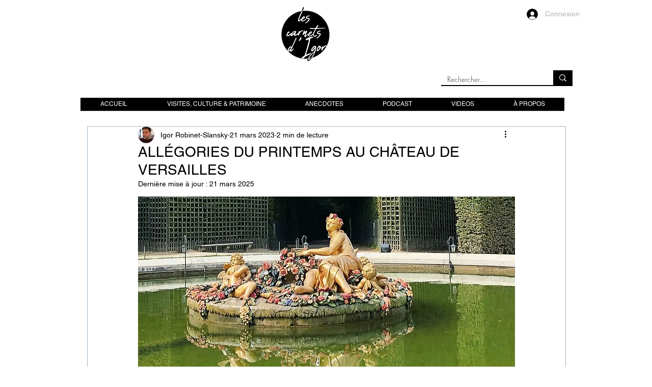

--- FILE ---
content_type: text/css; charset=utf-8
request_url: https://www.lescarnetsdigor.fr/_serverless/pro-gallery-css-v4-server/layoutCss?ver=2&id=bkvp7-not-scoped&items=3622_1125_1406%7C3508_1125_1406%7C3574_1125_1406%7C3474_1125_1406&container=1113.359375_740_321.328125_720&options=gallerySizeType:px%7CenableInfiniteScroll:true%7CtitlePlacement:SHOW_ON_HOVER%7CgridStyle:1%7CimageMargin:5%7CgalleryLayout:2%7CisVertical:true%7CnumberOfImagesPerRow:4%7CgallerySizePx:300%7CcubeRatio:0.75%7CcubeType:fill%7CgalleryThumbnailsAlignment:none
body_size: -215
content:
#pro-gallery-bkvp7-not-scoped [data-hook="item-container"][data-idx="0"].gallery-item-container{opacity: 1 !important;display: block !important;transition: opacity .2s ease !important;top: 0px !important;left: 0px !important;right: auto !important;height: 241px !important;width: 181px !important;} #pro-gallery-bkvp7-not-scoped [data-hook="item-container"][data-idx="0"] .gallery-item-common-info-outer{height: 100% !important;} #pro-gallery-bkvp7-not-scoped [data-hook="item-container"][data-idx="0"] .gallery-item-common-info{height: 100% !important;width: 100% !important;} #pro-gallery-bkvp7-not-scoped [data-hook="item-container"][data-idx="0"] .gallery-item-wrapper{width: 181px !important;height: 241px !important;margin: 0 !important;} #pro-gallery-bkvp7-not-scoped [data-hook="item-container"][data-idx="0"] .gallery-item-content{width: 181px !important;height: 241px !important;margin: 0px 0px !important;opacity: 1 !important;} #pro-gallery-bkvp7-not-scoped [data-hook="item-container"][data-idx="0"] .gallery-item-hover{width: 181px !important;height: 241px !important;opacity: 1 !important;} #pro-gallery-bkvp7-not-scoped [data-hook="item-container"][data-idx="0"] .item-hover-flex-container{width: 181px !important;height: 241px !important;margin: 0px 0px !important;opacity: 1 !important;} #pro-gallery-bkvp7-not-scoped [data-hook="item-container"][data-idx="0"] .gallery-item-wrapper img{width: 100% !important;height: 100% !important;opacity: 1 !important;} #pro-gallery-bkvp7-not-scoped [data-hook="item-container"][data-idx="1"].gallery-item-container{opacity: 1 !important;display: block !important;transition: opacity .2s ease !important;top: 0px !important;left: 186px !important;right: auto !important;height: 241px !important;width: 181px !important;} #pro-gallery-bkvp7-not-scoped [data-hook="item-container"][data-idx="1"] .gallery-item-common-info-outer{height: 100% !important;} #pro-gallery-bkvp7-not-scoped [data-hook="item-container"][data-idx="1"] .gallery-item-common-info{height: 100% !important;width: 100% !important;} #pro-gallery-bkvp7-not-scoped [data-hook="item-container"][data-idx="1"] .gallery-item-wrapper{width: 181px !important;height: 241px !important;margin: 0 !important;} #pro-gallery-bkvp7-not-scoped [data-hook="item-container"][data-idx="1"] .gallery-item-content{width: 181px !important;height: 241px !important;margin: 0px 0px !important;opacity: 1 !important;} #pro-gallery-bkvp7-not-scoped [data-hook="item-container"][data-idx="1"] .gallery-item-hover{width: 181px !important;height: 241px !important;opacity: 1 !important;} #pro-gallery-bkvp7-not-scoped [data-hook="item-container"][data-idx="1"] .item-hover-flex-container{width: 181px !important;height: 241px !important;margin: 0px 0px !important;opacity: 1 !important;} #pro-gallery-bkvp7-not-scoped [data-hook="item-container"][data-idx="1"] .gallery-item-wrapper img{width: 100% !important;height: 100% !important;opacity: 1 !important;} #pro-gallery-bkvp7-not-scoped [data-hook="item-container"][data-idx="2"].gallery-item-container{opacity: 1 !important;display: block !important;transition: opacity .2s ease !important;top: 0px !important;left: 372px !important;right: auto !important;height: 241px !important;width: 182px !important;} #pro-gallery-bkvp7-not-scoped [data-hook="item-container"][data-idx="2"] .gallery-item-common-info-outer{height: 100% !important;} #pro-gallery-bkvp7-not-scoped [data-hook="item-container"][data-idx="2"] .gallery-item-common-info{height: 100% !important;width: 100% !important;} #pro-gallery-bkvp7-not-scoped [data-hook="item-container"][data-idx="2"] .gallery-item-wrapper{width: 182px !important;height: 241px !important;margin: 0 !important;} #pro-gallery-bkvp7-not-scoped [data-hook="item-container"][data-idx="2"] .gallery-item-content{width: 182px !important;height: 241px !important;margin: 0px 0px !important;opacity: 1 !important;} #pro-gallery-bkvp7-not-scoped [data-hook="item-container"][data-idx="2"] .gallery-item-hover{width: 182px !important;height: 241px !important;opacity: 1 !important;} #pro-gallery-bkvp7-not-scoped [data-hook="item-container"][data-idx="2"] .item-hover-flex-container{width: 182px !important;height: 241px !important;margin: 0px 0px !important;opacity: 1 !important;} #pro-gallery-bkvp7-not-scoped [data-hook="item-container"][data-idx="2"] .gallery-item-wrapper img{width: 100% !important;height: 100% !important;opacity: 1 !important;} #pro-gallery-bkvp7-not-scoped [data-hook="item-container"][data-idx="3"]{display: none !important;} #pro-gallery-bkvp7-not-scoped .pro-gallery-prerender{height:241.33333333333334px !important;}#pro-gallery-bkvp7-not-scoped {height:241.33333333333334px !important; width:740px !important;}#pro-gallery-bkvp7-not-scoped .pro-gallery-margin-container {height:241.33333333333334px !important;}#pro-gallery-bkvp7-not-scoped .pro-gallery {height:241.33333333333334px !important; width:740px !important;}#pro-gallery-bkvp7-not-scoped .pro-gallery-parent-container {height:241.33333333333334px !important; width:745px !important;}

--- FILE ---
content_type: text/css; charset=utf-8
request_url: https://www.lescarnetsdigor.fr/_serverless/pro-gallery-css-v4-server/layoutCss?ver=2&id=qh3ou55060-not-scoped&items=3611_1125_1406&container=1623.6875_740_430.65625_720&options=gallerySizeType:px%7CenableInfiniteScroll:true%7CtitlePlacement:SHOW_ON_HOVER%7CgridStyle:1%7CimageMargin:5%7CgalleryLayout:2%7CisVertical:true%7CnumberOfImagesPerRow:3%7CgallerySizePx:300%7CcubeRatio:0.75%7CcubeType:fill%7CgalleryThumbnailsAlignment:none
body_size: -233
content:
#pro-gallery-qh3ou55060-not-scoped [data-hook="item-container"][data-idx="0"].gallery-item-container{opacity: 1 !important;display: block !important;transition: opacity .2s ease !important;top: 0px !important;left: 0px !important;right: auto !important;height: 324px !important;width: 243px !important;} #pro-gallery-qh3ou55060-not-scoped [data-hook="item-container"][data-idx="0"] .gallery-item-common-info-outer{height: 100% !important;} #pro-gallery-qh3ou55060-not-scoped [data-hook="item-container"][data-idx="0"] .gallery-item-common-info{height: 100% !important;width: 100% !important;} #pro-gallery-qh3ou55060-not-scoped [data-hook="item-container"][data-idx="0"] .gallery-item-wrapper{width: 243px !important;height: 324px !important;margin: 0 !important;} #pro-gallery-qh3ou55060-not-scoped [data-hook="item-container"][data-idx="0"] .gallery-item-content{width: 243px !important;height: 324px !important;margin: 0px 0px !important;opacity: 1 !important;} #pro-gallery-qh3ou55060-not-scoped [data-hook="item-container"][data-idx="0"] .gallery-item-hover{width: 243px !important;height: 324px !important;opacity: 1 !important;} #pro-gallery-qh3ou55060-not-scoped [data-hook="item-container"][data-idx="0"] .item-hover-flex-container{width: 243px !important;height: 324px !important;margin: 0px 0px !important;opacity: 1 !important;} #pro-gallery-qh3ou55060-not-scoped [data-hook="item-container"][data-idx="0"] .gallery-item-wrapper img{width: 100% !important;height: 100% !important;opacity: 1 !important;} #pro-gallery-qh3ou55060-not-scoped .pro-gallery-prerender{height:324px !important;}#pro-gallery-qh3ou55060-not-scoped {height:324px !important; width:740px !important;}#pro-gallery-qh3ou55060-not-scoped .pro-gallery-margin-container {height:324px !important;}#pro-gallery-qh3ou55060-not-scoped .pro-gallery {height:324px !important; width:740px !important;}#pro-gallery-qh3ou55060-not-scoped .pro-gallery-parent-container {height:324px !important; width:745px !important;}

--- FILE ---
content_type: text/css; charset=utf-8
request_url: https://www.lescarnetsdigor.fr/_serverless/pro-gallery-css-v4-server/layoutCss?ver=2&id=6ncl9-not-scoped&items=3503_1125_1406%7C3584_1125_1406%7C3548_1125_1406%7C3584_1125_1406&container=2342.34375_740_1303.65625_720&options=gallerySizeType:px%7CenableInfiniteScroll:true%7CtitlePlacement:SHOW_ON_HOVER%7CgridStyle:1%7CimageMargin:5%7CgalleryLayout:2%7CisVertical:true%7CnumberOfImagesPerRow:2%7CgallerySizePx:300%7CcubeRatio:0.75%7CcubeType:fill%7CgalleryThumbnailsAlignment:none
body_size: -213
content:
#pro-gallery-6ncl9-not-scoped [data-hook="item-container"][data-idx="0"].gallery-item-container{opacity: 1 !important;display: block !important;transition: opacity .2s ease !important;top: 0px !important;left: 0px !important;right: auto !important;height: 489px !important;width: 368px !important;} #pro-gallery-6ncl9-not-scoped [data-hook="item-container"][data-idx="0"] .gallery-item-common-info-outer{height: 100% !important;} #pro-gallery-6ncl9-not-scoped [data-hook="item-container"][data-idx="0"] .gallery-item-common-info{height: 100% !important;width: 100% !important;} #pro-gallery-6ncl9-not-scoped [data-hook="item-container"][data-idx="0"] .gallery-item-wrapper{width: 368px !important;height: 489px !important;margin: 0 !important;} #pro-gallery-6ncl9-not-scoped [data-hook="item-container"][data-idx="0"] .gallery-item-content{width: 368px !important;height: 489px !important;margin: 0px 0px !important;opacity: 1 !important;} #pro-gallery-6ncl9-not-scoped [data-hook="item-container"][data-idx="0"] .gallery-item-hover{width: 368px !important;height: 489px !important;opacity: 1 !important;} #pro-gallery-6ncl9-not-scoped [data-hook="item-container"][data-idx="0"] .item-hover-flex-container{width: 368px !important;height: 489px !important;margin: 0px 0px !important;opacity: 1 !important;} #pro-gallery-6ncl9-not-scoped [data-hook="item-container"][data-idx="0"] .gallery-item-wrapper img{width: 100% !important;height: 100% !important;opacity: 1 !important;} #pro-gallery-6ncl9-not-scoped [data-hook="item-container"][data-idx="1"].gallery-item-container{opacity: 1 !important;display: block !important;transition: opacity .2s ease !important;top: 0px !important;left: 373px !important;right: auto !important;height: 489px !important;width: 367px !important;} #pro-gallery-6ncl9-not-scoped [data-hook="item-container"][data-idx="1"] .gallery-item-common-info-outer{height: 100% !important;} #pro-gallery-6ncl9-not-scoped [data-hook="item-container"][data-idx="1"] .gallery-item-common-info{height: 100% !important;width: 100% !important;} #pro-gallery-6ncl9-not-scoped [data-hook="item-container"][data-idx="1"] .gallery-item-wrapper{width: 367px !important;height: 489px !important;margin: 0 !important;} #pro-gallery-6ncl9-not-scoped [data-hook="item-container"][data-idx="1"] .gallery-item-content{width: 367px !important;height: 489px !important;margin: 0px 0px !important;opacity: 1 !important;} #pro-gallery-6ncl9-not-scoped [data-hook="item-container"][data-idx="1"] .gallery-item-hover{width: 367px !important;height: 489px !important;opacity: 1 !important;} #pro-gallery-6ncl9-not-scoped [data-hook="item-container"][data-idx="1"] .item-hover-flex-container{width: 367px !important;height: 489px !important;margin: 0px 0px !important;opacity: 1 !important;} #pro-gallery-6ncl9-not-scoped [data-hook="item-container"][data-idx="1"] .gallery-item-wrapper img{width: 100% !important;height: 100% !important;opacity: 1 !important;} #pro-gallery-6ncl9-not-scoped [data-hook="item-container"][data-idx="2"].gallery-item-container{opacity: 1 !important;display: block !important;transition: opacity .2s ease !important;top: 494px !important;left: 0px !important;right: auto !important;height: 489px !important;width: 368px !important;} #pro-gallery-6ncl9-not-scoped [data-hook="item-container"][data-idx="2"] .gallery-item-common-info-outer{height: 100% !important;} #pro-gallery-6ncl9-not-scoped [data-hook="item-container"][data-idx="2"] .gallery-item-common-info{height: 100% !important;width: 100% !important;} #pro-gallery-6ncl9-not-scoped [data-hook="item-container"][data-idx="2"] .gallery-item-wrapper{width: 368px !important;height: 489px !important;margin: 0 !important;} #pro-gallery-6ncl9-not-scoped [data-hook="item-container"][data-idx="2"] .gallery-item-content{width: 368px !important;height: 489px !important;margin: 0px 0px !important;opacity: 1 !important;} #pro-gallery-6ncl9-not-scoped [data-hook="item-container"][data-idx="2"] .gallery-item-hover{width: 368px !important;height: 489px !important;opacity: 1 !important;} #pro-gallery-6ncl9-not-scoped [data-hook="item-container"][data-idx="2"] .item-hover-flex-container{width: 368px !important;height: 489px !important;margin: 0px 0px !important;opacity: 1 !important;} #pro-gallery-6ncl9-not-scoped [data-hook="item-container"][data-idx="2"] .gallery-item-wrapper img{width: 100% !important;height: 100% !important;opacity: 1 !important;} #pro-gallery-6ncl9-not-scoped [data-hook="item-container"][data-idx="3"]{display: none !important;} #pro-gallery-6ncl9-not-scoped .pro-gallery-prerender{height:983.6666666666666px !important;}#pro-gallery-6ncl9-not-scoped {height:983.6666666666666px !important; width:740px !important;}#pro-gallery-6ncl9-not-scoped .pro-gallery-margin-container {height:983.6666666666666px !important;}#pro-gallery-6ncl9-not-scoped .pro-gallery {height:983.6666666666666px !important; width:740px !important;}#pro-gallery-6ncl9-not-scoped .pro-gallery-parent-container {height:983.6666666666666px !important; width:745px !important;}